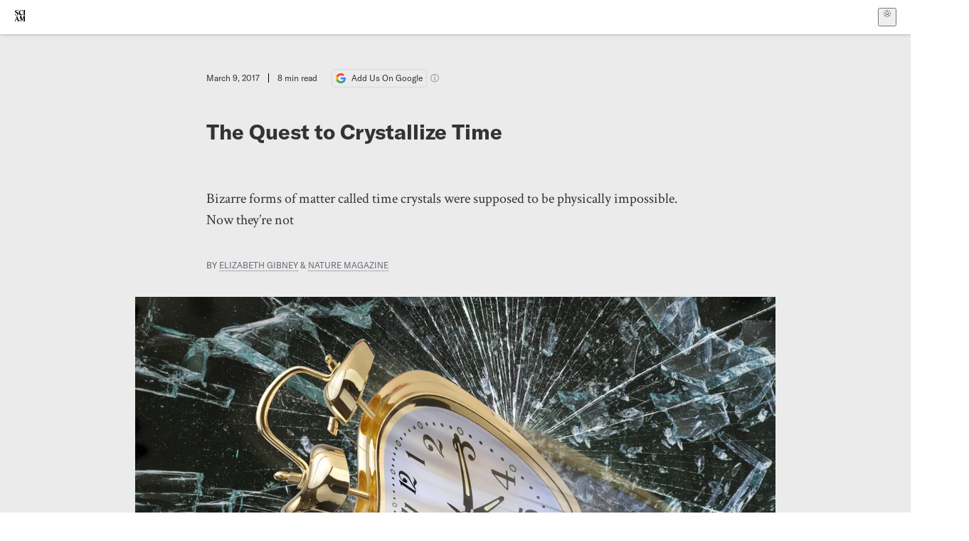

--- FILE ---
content_type: text/html; charset=utf-8
request_url: https://www.scientificamerican.com/article/the-quest-to-crystallize-time/
body_size: 19914
content:
<!doctype html>
<html lang="en">
  <head>
    <meta charset="utf-8" />
    <title>The Quest to Crystallize Time | Scientific American</title>
    <link rel="canonical" href="https://www.scientificamerican.com/article/the-quest-to-crystallize-time/">
    <meta name="theme-color" content="#fff"/>
    <meta name="robots" content="max-image-preview:large"/>
    <link rel="image_src" src="https://static.scientificamerican.com/sciam/cache/file/4C11D840-A808-4E4E-9D9E32EADE9ECC63_source.jpg?w=1200">
    <meta property="og:url" content="https://www.scientificamerican.com/article/the-quest-to-crystallize-time/"/>
    <meta property="og:image" content="https://static.scientificamerican.com/sciam/cache/file/4C11D840-A808-4E4E-9D9E32EADE9ECC63_source.jpg?w=1200"/>
    <meta name="twitter:image" content="https://static.scientificamerican.com/sciam/cache/file/4C11D840-A808-4E4E-9D9E32EADE9ECC63_source.jpg?w=1200"/>
    <meta name="author" content="Elizabeth Gibney, Nature magazine"/>
    <meta name="description" content="Bizarre forms of matter called time crystals were supposed to be physically impossible. Now they’re not"/>
    <meta property="og:title" content="The Quest to Crystallize Time"/>
    <meta property="og:description" content="Bizarre forms of matter called time crystals were supposed to be physically impossible. Now they’re not"/>
    <meta property="og:site_name" content="Scientific American"/>
    <meta property="og:type" content="article"/>
    <meta name="twitter:title" content="The Quest to Crystallize Time"/>
    <meta name="twitter:description" content="Bizarre forms of matter called time crystals were supposed to be physically impossible. Now they’re not"/>
    <meta property="og:locale" content="en_US"/>
    <meta name="twitter:site" content="@sciam"/>
    <meta name="twitter:domain" content="scientificamerican.com"/>
    <meta name="twitter:card" content="summary_large_image"/>
    <script type="application/ld+json">{"@context":"https://schema.org","@type":"NewsArticle","mainEntityOfPage":{"@type":"WebPage","@id":"https://www.scientificamerican.com/article/the-quest-to-crystallize-time/","breadcrumb":{"@type":"BreadcrumbList","itemListElement":[{"@type":"ListItem","position":1,"name":"The Sciences","item":"https://www.scientificamerican.com/the-sciences/"},{"@type":"ListItem","position":2,"name":"The Quest to Crystallize Time","item":"https://www.scientificamerican.com/article/the-quest-to-crystallize-time/"}]}},"headline":"The Quest to Crystallize Time","alternativeHeadline":"The Quest to Crystallize Time","description":"Bizarre forms of matter called time crystals were supposed to be physically impossible. Now they\u2019re not","url":"https://www.scientificamerican.com/article/the-quest-to-crystallize-time/","thumbnailUrl":"https://static.scientificamerican.com/sciam/cache/file/4C11D840-A808-4E4E-9D9E32EADE9ECC63_source.jpg?w=1200","image":["https://static.scientificamerican.com/sciam/cache/file/4C11D840-A808-4E4E-9D9E32EADE9ECC63_source.jpg?w=1200","https://static.scientificamerican.com/sciam/cache/file/4C11D840-A808-4E4E-9D9E32EADE9ECC63_source.jpg?crop=16%3A9%2Csmart&w=1920","https://static.scientificamerican.com/sciam/cache/file/4C11D840-A808-4E4E-9D9E32EADE9ECC63_source.jpg?crop=4%3A3%2Csmart&w=1200","https://static.scientificamerican.com/sciam/cache/file/4C11D840-A808-4E4E-9D9E32EADE9ECC63_source.jpg?crop=1%3A1%2Csmart&w=1000"],"datePublished":"2017-03-09T09:15:00-05:00","dateModified":"2024-02-20T12:32:37.678000+00:00","author":[{"@type":"Person","name":"Elizabeth Gibney","url":"https://www.scientificamerican.com/author/elizabeth-gibney/"},{"name":{"mura_id":"A7F2375E-BB3B-4896-8F706A83EEA765D7","url":"/author/nature-magazine/","contentful_id":"7Ek1B681o6mb6QOBg14RKO","name":"Nature magazine","slug":"nature-magazine","biography":"<p>First published in 1869, <b><i>Nature</i></b> is the world's leading multidisciplinary science journal. Nature publishes the finest peer-reviewed research that drives ground-breaking discovery, and is read by thought-leaders and decision-makers around the world.</p>","short_biography":null,"picture_file":null,"category":"Partner","contacts":[]}}],"editor":null,"isAccessibleForFree":false,"publisher":{"@id":"https://www.scientificamerican.com/#publisher","name":"Scientific American"},"copyrightHolder":{"@id":"https://www.scientificamerican.com/#publisher","name":"Scientific American"}}</script>
    <script type="application/ld+json">{"@context":"https://schema.org","@type":"NewsMediaOrganization","@id":"https://www.scientificamerican.com/#publisher","name":"Scientific American","alternateName":"SciAm","legalName":"Scientific American, a Division of Springer Nature America, Inc.","description":"Scientific American is the essential guide to the most awe-inspiring advances in science and technology, explaining how they change our understanding of the world and shape our lives.","foundingDate":"1845-08-28","logo":{"@type":"ImageObject","url":"https://www.scientificamerican.com/static/sciam.svg"},"url":"https://www.scientificamerican.com/","masthead":"https://www.scientificamerican.com/masthead/","sameAs":["https://en.wikipedia.org/wiki/Scientific_American","https://www.wikidata.org/wiki/Q39379","https://www.jstor.org/publisher/sciamerican","https://x.com/sciam","https://www.youtube.com/user/SciAmerican","https://www.tiktok.com/@scientificamerican","https://www.threads.net/@scientific_american","https://www.facebook.com/ScientificAmerican/"],"address":{"@type":"PostalAddress","streetAddress":"1 New York Plaza","addressLocality":"New York","addressRegion":"NY","postalCode":"10004","addressCountry":"US"}}</script>
    <meta name="viewport" content="width=device-width, initial-scale=1.0" />
    <link rel="icon shortcut" href="/static/favicon.ico" />
    <link
      rel="alternate"
      type="application/rss+xml"
      title="RSS"
      href="https://www.scientificamerican.com/platform/syndication/rss/"
    />
    <script data-layer="critical">;performance.mark('app-load-start');((d,ael,dcl,unl,cxl,log,onunl)=>{log('[readyState]',d.readyState);d[ael]('readystatechange',()=>log('[readyState]',d.readyState));d[ael](dcl,()=>log(dcl));d[ael](unl,onunl);window.onload=()=>{d.removeEventListener(unl,onunl);log('windowloaded')};})(document,'addEventListener','DOMContentLoaded','beforeunload','cancelled',(...msg)=>console.log('[dev]',...msg),()=>{window[cxl]=true;log(cxl)});((l,pii) => {if (pii.some(p => l.search.includes(p+"="))) {window.initSearch = l.search;const anon = new URLSearchParams(l.search);pii.forEach(p => anon.delete(p));history.replaceState({}, "", l.pathname + "?" + anon);}
})(location, ["email", "magic_link", "token", "code", "state"]);</script>
    <script type="module" crossorigin src="/static/bundle.B-UjsQ3-.js"></script>
    <link rel="modulepreload" crossorigin href="/static/chunks/preload-helper-MnokBkrb.js">
    <link rel="modulepreload" crossorigin href="/static/chunks/vendor-react-B-Vyd1x7.js">
    <link rel="modulepreload" crossorigin href="/static/chunks/sciam-F0lYLd9n.js">
    <link rel="modulepreload" crossorigin href="/static/chunks/use-auth-Bv0QkuY6.js">
    <link rel="modulepreload" crossorigin href="/static/chunks/datalayer-BUxHYK4X.js">
    <link rel="modulepreload" crossorigin href="/static/chunks/use-user-DgtGmJBQ.js">
    <link rel="modulepreload" crossorigin href="/static/chunks/storage-1WketebU.js">
    <link rel="modulepreload" crossorigin href="/static/chunks/use-chargebee-eF4Mw7Oc.js">
    <link rel="modulepreload" crossorigin href="/static/chunks/use-plan-B3HE6M6J.js">
    <link rel="modulepreload" crossorigin href="/static/chunks/use-cart-Cve9sFxT.js">
    <link rel="modulepreload" crossorigin href="/static/chunks/tally-BPkw6UlL.js">
    <link rel="modulepreload" crossorigin href="/static/chunks/use-consent-frcpGqwf.js">
    <link rel="modulepreload" crossorigin href="/static/chunks/use-count-DCxKDE24.js">
    <link rel="modulepreload" crossorigin href="/static/chunks/provider-1zT_Y5lD.js">
    <link rel="modulepreload" crossorigin href="/static/chunks/useOverlay-D-ocqjaO.js">
    <link rel="modulepreload" crossorigin href="/static/chunks/gtm-jFHQ3j6T.js">
    <link rel="stylesheet" crossorigin href="/static/assets/bundle-CqsJjkVt.css">
    
    <link rel="stylesheet" href="/static/assets/ColumnSignup-BgAU8OG1.css">
    <link rel="stylesheet" href="/static/assets/ArticleList-CbosH0t6.css">
    <link rel="stylesheet" href="/static/assets/Header-CRsy5hbB.css">
    <link rel="stylesheet" href="/static/assets/Kicker-BuYKkL60.css">
    <link rel="stylesheet" href="/static/assets/ArticleDisplay-CkAgyHRP.css">
    <link rel="stylesheet" href="/static/assets/SubmitPostModule-B9Sd6hTZ.css">
    <link rel="stylesheet" href="/static/assets/TalkIcon-CYQQg01-.css">
    <link rel="stylesheet" href="/static/assets/Body-Dua_D-CD.css">
    <link rel="stylesheet" href="/static/assets/images--Rm_Dt2j.css">
    <link rel="stylesheet" href="/static/assets/Input-C57946EV.css">
    <link rel="stylesheet" href="/static/assets/DynamicLabelInput-DwXtCBSS.css">
    <link rel="stylesheet" href="/static/assets/index-5Au9tkUb.css">
    <link rel="stylesheet" href="/static/assets/Article-DIE7IuKC.css">
    <link rel="stylesheet" href="/static/assets/C52LWZEX.css">
    <link rel="stylesheet" href="/static/assets/Article-BJfUwIuQ.css">
    <link rel="stylesheet" href="/static/assets/Header-CrA2yIJ8.css">
    <link rel="stylesheet" href="/static/assets/DefaultLayout-DEYi769u.css">
    <link rel="stylesheet" href="/static/assets/article-vaVZbeOi.css">
    <link rel="modulepreload" href="/static/article.BtYLzZSY.js" crossorigin fetchpriority="auto">
    <link rel="preload" href="https://www.googletagmanager.com/gtm.js?id=GTM-5FLM662" as="script" fetchpriority="auto">
    <link rel="preload" href="https://www.scientificamerican.com/sciads/sciads.js" as="script" fetchpriority="auto">
  </head>
  <body>
    <div id="app"><header class="headerContainer-0tiux" role="banner"><a href="#main" id="skipToMain" class="skiptocontent sr-only-focusable sr-only">Skip to main content</a><div class="header-cCAfM flex-8QhDt"><div class="left-uYWbO flex-8QhDt"><a href="/" aria-label="Scientific American" class="logoLink-4-cIk"><span class="sr-only">Scientific American</span><svg width="1em" height="1em" viewBox="0 0 120.79 128.39" fill="currentColor" role="img" aria-label="Scientific American"><path d="M7.98 58.19c2.3 0 5.24 3.18 14.53 3.18 13.66 0 21.75-8.57 21.75-17.86 0-7.86-3.73-12.94-11.43-17.23l-9.37-5.24c-4.05-2.3-7.46-5.32-7.46-9.92 0-4.92 3.73-7.7 9.69-7.7s11.35 4.21 13.02 13.26h1.98V.95h-1.83c-.16 1.43-.87 2.06-1.75 2.06-2.06 0-4.53-2.94-12.62-2.94C13.85.08 5.12 6.51 5.12 16.35c0 7.3 3.26 11.83 9.77 15.56l9.61 5.48c5.48 3.18 7.7 6.19 7.7 10.72 0 5.64-3.18 9.77-10.64 9.77-9.29 0-13.58-5.08-15.32-16.2H4.1V60.5h1.98c.16-1.67.95-2.3 1.91-2.3Zm65.97 3.26c11.11-.03 19.13-8.81 20.4-20.72l-2.22-.64c-2.54 8.26-7.22 12.46-13.97 12.46-12.23 0-16.04-14.93-16.04-27.87 0-15.56 6.11-21.28 14.13-21.28 5.72 0 11.83 5.72 14.45 16.59h2.06V.95h-1.91c-.16 1.27-.87 2.06-2.14 2.06-1.91 0-5.72-3.02-11.83-3.02-14.85 0-28.66 12.07-28.66 32.39 0 17.39 10.96 29.1 25.72 29.06Zm14.53 42.72L76.49 68.84H56.24v1.75c3.33.16 4.76.95 4.76 5.95v42c0 6.03-1.67 8.1-5.32 8.1-2.54 0-4.53-1.91-6.51-6.91L29.11 68.12h-2.7L6.35 119.89c-2.17 5.72-4.3 6.75-6.35 6.75v1.75h18.02v-1.75c-5.8-.24-8.65-2.7-5.8-10.48l2.05-5.4h17.88l3.45 8.97c2.3 5.72.64 6.91-3.73 6.91v1.75h39.62v-1.75c-4.13 0-6.27-1.19-6.27-8.02l.48-42.08 17.07 51.29h2.14l17.63-51.05v43.9c0 5.48-1.75 5.95-5.08 5.95v1.75h23.34v-1.75c-3.33 0-4.76-.48-4.76-5.95V76.54c0-5.56 1.43-5.95 4.76-5.95v-1.75h-19.85l-12.46 35.33Zm-72.88 3.1 7.56-19.85 7.63 19.85H15.6ZM120.79 2.7V.95h-23.1V2.7c3.33 0 4.84.32 4.84 5.95v44.14c0 5.48-1.51 5.95-4.84 5.95v1.75h23.1v-1.75c-3.33 0-4.76-.48-4.76-5.95V8.65c0-5.64 1.43-5.95 4.76-5.95Z"></path></svg></a></div><div class="center-ZN-Wa flex-8QhDt"></div><div class="right-W53pL flex-8QhDt"><button type="button" id="radix-:Rnl:" aria-haspopup="menu" aria-expanded="false" data-state="closed" class="trigger-kKYcM" aria-label="User Menu"><div class="dropdownIconContainer--yKdJ"><svg width="1em" height="1em" viewBox="0 0 472 472" fill="currentColor" role="img" aria-label="User" class="dropdownIcon-lOe-h profileIconImg-p2hpy"><path d="M403 69a235 235 0 0 0-334 0 235 235 0 0 0 0 334 235 235 0 0 0 334 0 235 235 0 0 0 0-334ZM118 412a122 122 0 0 1 237 0 211 211 0 0 1-237 0Zm41-197a77 77 0 1 1 155 0 77 77 0 0 1-155 0Zm216 181c-14-43-48-77-91-92a101 101 0 1 0-96 0c-43 15-77 49-91 92a212 212 0 1 1 278 0Z"></path></svg><div class="dropdownIcon-lOe-h initials-76MAg"><span style="position:relative"></span></div></div></button></div></div></header><main class="main-kSL-E"><article class="article-2blix"><div class="article__header-mGlmH"><div class="article_date_and_read_time-hPdNV"><p class="article_pub_date-zPFpJ">March 9, 2017</p><p class="article_read_time-ZYXEi">8<!-- --> min read</p><a href="https://www.google.com/preferences/source?q=scientificamerican.com" target="_blank" class="google_cta-CuF5m"><img src="[data-uri]" alt="Google Logo"/> <span class="google_cta_text-ykyUj"><span class="google_cta_text_desktop-wtvUj">Add Us On Google</span><span class="google_cta_text_mobile-jmni9">Add SciAm</span></span></a><span class="google_cta_icon-pdHW3"></span></div><h1 data-testid="article-title" class="article_hed-lWOBk"><p>The Quest to Crystallize Time</p></h1><div class="article_dek-vct0y"><p>Bizarre forms of matter called time crystals were supposed to be physically impossible. Now they&rsquo;re not</p></div><p class="article_authors-ZdsD4">By <a class="article_authors__link--hwBj" href="/author/elizabeth-gibney/">Elizabeth Gibney</a> <!-- -->&amp; <a class="article_authors__link--hwBj" href="/author/nature-magazine/">Nature magazine</a> </p><figure class="lead_image-Hfr4j" data-disable-apple-news="true"><img src="https://static.scientificamerican.com/sciam/cache/file/4C11D840-A808-4E4E-9D9E32EADE9ECC63_source.jpg?w=600" alt="" srcSet="https://static.scientificamerican.com/sciam/cache/file/4C11D840-A808-4E4E-9D9E32EADE9ECC63_source.jpg?w=600 600w, https://static.scientificamerican.com/sciam/cache/file/4C11D840-A808-4E4E-9D9E32EADE9ECC63_source.jpg?w=900 900w, https://static.scientificamerican.com/sciam/cache/file/4C11D840-A808-4E4E-9D9E32EADE9ECC63_source.jpg?w=1000 1000w, https://static.scientificamerican.com/sciam/cache/file/4C11D840-A808-4E4E-9D9E32EADE9ECC63_source.jpg?w=1200 1200w, https://static.scientificamerican.com/sciam/cache/file/4C11D840-A808-4E4E-9D9E32EADE9ECC63_source.jpg?w=1350 1350w" sizes="(min-width: 900px) 900px, (min-resolution: 2dppx) 75vw, (min-resolution: 2.1dppx) 50vw, 100vw" class="lead_image__img-xKODG" style="--w:6415;--h:4277" fetchpriority="high"/><figcaption class="lead_image__figcaption-jJomN"> <div class="lead_image__credit-vAQx6"><p><a href="http://www.gettyimages.com/license/481964066">Getty Images</a></p></div></figcaption></figure><div class="article_eyebrows-GlOrN"><div><div class="eyebrows_container-X6CAt"></div></div></div></div><div class="body-n0vxv prose-mhScE prose-MpLPk article__body-JuzOb"><p class="" data-block="sciam/paragraph">Christopher Monroe spends his life poking at atoms with light. He arranges them into rings and chains and then massages them with lasers to explore their properties and make basic quantum computers. Last year, he decided to try something seemingly impossible: to create a time crystal.</p><p class="" data-block="sciam/paragraph">The name sounds like a prop from&nbsp;<i>Doctor Who</i>, but it has roots in actual physics. Time crystals are hypothetical structures that<a href="https://www.nature.com/nature/journal/v493/n7431/full/493166a.html"> pulse without requiring any energy</a>&mdash;like a ticking clock that never needs winding. The pattern repeats in time in much the same way that the atoms of a crystal repeat in space. The idea was so challenging that when Nobel prizewinning physicist Frank Wilczek&nbsp;<a href="https://www.nature.com/news/can-matter-cycle-through-shapes-eternally-1.13657">proposed the provocative concept</a>&nbsp;in 2012, other researchers quickly proved there was no way to create time crystals.</p><p class="" data-block="sciam/paragraph">But there was a loophole&mdash;and researchers in a separate branch of physics found a way to exploit the gap. Monroe, a physicist at the University of Maryland in College Park, and his team used chains of atoms they had constructed for other purposes to make a version of a time crystal. &ldquo;I would say it sort of fell in our laps,&rdquo; says Monroe.</p><hr/><h2>On supporting science journalism</h2><p>If you&#x27;re enjoying this article, consider supporting our award-winning journalism by<!-- --> <a href="/getsciam/">subscribing</a>. By purchasing a subscription you are helping to ensure the future of impactful stories about the discoveries and ideas shaping our world today.</p><hr/><p class="" data-block="sciam/paragraph">And a group led by researchers at Harvard University in Cambridge, Massachusetts, independently fashioned time crystals out of 'dirty' diamonds. Both versions, which are published this week in&nbsp;<i>Nature</i>, are&nbsp;<a href="https://www.nature.com/nature/journal/v543/n7644/full/543185a.html">considered time crystals</a>, but not how Wilczek originally imagined. &ldquo;It's less weird than the first idea, but it's still fricking weird,&rdquo; says Norman Yao, a physicist at the University of California, Berkeley, and an author on both papers.</p><p class="" data-block="sciam/paragraph">They are also the first examples of a remarkable type of matter&mdash;a collection of quantum particles that constantly changes, and never reaches a steady state. These systems draw stability from random interactions that would normally disrupt other kinds of matter. &ldquo;This is a new kind of order, one that was previously thought impossible. That's extremely exciting,&rdquo; says Vedika Khemani, part of the Harvard team and previously part of the group that originally theorized the existence of the new kind of state. Experimental physicists are already plotting how to exploit the traits of these strange systems in quantum computers and super-sensitive magnetic sensors.</p><h2 id="break-time" class="" data-block="sciam/heading">Break time</h2><p class="" data-block="sciam/paragraph">Wilczek dreamt up time crystals as a way to break the rules. The laws of physics are symmetrical in that they apply equally to all points in space and time. Yet many systems violate that symmetry. In a magnet, atomic spins line up rather than pointing in all directions. In a mineral crystal, atoms occupy set positions in space, and the crystal does not look the same if it is shifted slightly. When a transformation causes properties to change, physicists call that symmetry-breaking, and it is everywhere in nature&mdash;at the root of magnetism, superconductivity and even the Higgs mechanism that gives all particles mass.</p><p class="" data-block="sciam/paragraph">In 2012, Wilczek, now at Stockholm University, wondered why symmetry never broke spontaneously in time and whether it would be possible to create something in which it did. He called it a time crystal. Experimentalists imagined a quantum version of this entity as perhaps a ring of atoms that would rotate endlessly, cycling and returning to its initial configuration. Its properties would be endlessly synchronized in time, just as&nbsp;<a href="https://www.nature.com/nature/journal/v493/n7431/full/493166a.html">atom positions are correlated in a crystal</a>. The system would be in its lowest energy state, but its movement would require no external force. It would, in essence, be a perpetual-motion machine, although not one that produces usable energy.</p><p class="" data-block="sciam/paragraph">&ldquo;From a first glance at the idea, one would say this has to be wrong,&rdquo; says Yao. Almost by definition, a system in its lowest energy state does not vary in time. If it did, that would mean it had excess energy to lose, says Yao, and the rotation would soon halt. &ldquo;But Frank convinced the community that the problem was more subtle than maybe it seemed to be,&rdquo; he says. Perpetual motion was not without precedent in the quantum world: in theory, superconductors conduct electricity forever (although the flow is uniform, so they show no variation in time).</p><p class="" data-block="sciam/paragraph">These conflicting issues swam around the head of Haruki Watanabe as he stepped out of the first oral exam for his PhD at Berkeley. He had been presenting work on symmetry breaking in space, and his supervisor asked him about the wider implications of Wilczek's time crystal. &ldquo;I couldn't answer the question in that exam, but it interested me,&rdquo; says Watanabe, who doubted such an entity was even feasible. &ldquo;I wondered, 'how can I convince people that it's not possible?'&rdquo;</p><p class="" data-block="sciam/paragraph">Together with physicist Masaki Oshikawa at the University of Tokyo, Watanabe began trying to prove his intuitive answer in a mathematically rigorous way. By phrasing the problem in terms of correlations in space and time between distant parts of the system, the pair derived a theorem in 2015 showing that time crystals were impossible to create for any system in its lowest-energy state. The researchers also verified that time crystals were impossible for any system in equilibrium&mdash;one that has reached a steady state of any energy.</p><p class="" data-block="sciam/paragraph">To the physics community, the case was clear cut. &ldquo;That seemed to be a no-go,&rdquo; says Monroe. But the proof left a loophole. It did not rule out time crystals in systems that have not yet settled into a steady state and are out of equilibrium. Around the world, theorists began thinking about ways to create alternative versions of time crystals.</p><h2 id="particle-soup" class="" data-block="sciam/heading">Particle soup</h2><p class="" data-block="sciam/paragraph">When the breakthrough came, it arrived from an unlikely corner of physics, where researchers weren't thinking about time crystals at all.</p><p class="" data-block="sciam/paragraph">Shivaji Sondhi, a theoretical physicist at Princeton University, New Jersey, and his colleagues were looking at what happened when certain isolated quantum systems, made of soups of interacting particles, are repeatedly given a kick. Textbook physics says that the systems should heat up and descend into chaos. But in 2015, Sondhi's team predicted that under certain conditions, they would instead club together to form a phase of matter that doesn't exist in equilibrium&mdash;a system of particles that would show subtle correlations never seen before&mdash;and that would repeat a pattern in time.</p><p class="" data-block="sciam/paragraph">That proposal caught the attention of Chetan Nayak, one of Wilczek's former students, now at the University of California, Santa Barbara, and at Microsoft's nearby Station Q. Nayak and his colleagues soon realized that this strange form of out-of-equilibrium matter would also be a type of time crystal. But not Wilczek's kind: it would not be in its lowest energy state, and it would require a regular kick to pulse. But it would gain a steady rhythm that doesn't match that of the instigating kick, and that means it would break time symmetry.</p><p class="" data-block="sciam/paragraph">&ldquo;It's like playing with a jump rope, and somehow our arm goes around twice but the rope only goes around once,&rdquo; says Yao. This is a weaker kind of symmetry breaking than Wilczek imagined: in his, the rope would oscillate all by itself.</p><p class="" data-block="sciam/paragraph">When Monroe heard about this proposed system, he initially didn't understand it. &ldquo;The more I read about it, the more intrigued I became,&rdquo; he says.</p><p class="" data-block="sciam/paragraph">Last year, he set about trying to form his atoms into a time crystal. The recipe was incredibly complex, but just three ingredients were essential: a force repeatedly disturbing the particles, a way to make the atoms interact with each other and an element of random disorder. The combination of these, Monroe says, ensures that particles are limited in how much energy they can absorb, allowing them to maintain a steady, ordered state.</p><p class="" data-block="sciam/paragraph">In his experiment, this meant repeatedly firing alternating lasers at a chain of ten ytterbium ions: the first laser flips their spins and the second makes the spins interact with each other in random ways. That combination caused the atomic spins to oscillate, but at twice the period they were being flipped. More than that, the researchers found that even if they started to flip the system in an imperfect way, such as by slightly changing the frequency of the kicks, the oscillation remained the same. &ldquo;The system still locked at a very stable frequency,&rdquo; says Monroe. Spatial crystals are similarly resistant to any attempt to nudge their atoms from their set spacing, he says. &ldquo;This time crystal has the same thing.&rdquo;</p><p class="" data-block="sciam/paragraph">At Harvard, physicist Mikhail Lukin tried to do something similar, but in a very different system&mdash;a 3D chunk of diamond. The mineral was riddled with around 1 million defects, each harbouring a spin. And the diamond's impurities provided a natural disorder. When Lukin and his team used microwave pulses to flip the spins, they saw the system respond at a fraction of the frequency with which it was being disturbed.</p><p class="" data-block="sciam/paragraph">Physicists agree that the two systems spontaneously break a kind of time symmetry and therefore mathematically fulfil the time-crystal criteria. But there is some debate about whether to call them time crystals. &ldquo;This is an intriguing development, but to some extent it's an abuse of the term,&rdquo; says Oshikawa.</p><p class="" data-block="sciam/paragraph">Yao says that the new systems are time crystals, but that the definition needs to be narrowed to avoid including phenomena that are already well understood and not nearly so interesting for quantum physicists.</p><p class="" data-block="sciam/paragraph">But Monroe and Lukin's creations are exciting for different reasons, too, says Yao. They seem to be the first, and perhaps simplest, examples of a host of new phases that exist in relatively unexplored out-of-equilibrium states, he says. They could also have several practical applications. One could be quantum simulation systems that work at high temperatures. Physicists often use entangled quantum particles at nanokelvin temperatures, close to absolute zero, to simulate complex behaviours of materials that cannot not be modelled on a classical computer. Time crystals represent a stable quantum system that exists way above these temperatures&mdash;in the case of Lukin's diamond, at room temperature&mdash;potentially opening the door to quantum simulations without cryogenics.</p><p class="" data-block="sciam/paragraph">Time crystals could also find use in super-precise sensors, says Lukin. His lab already&nbsp;<a href="https://www.nature.com/news/quantum-physics-flawed-to-perfection-1.14565">uses diamond defects</a>&nbsp;to detect tiny changes in temperature and magnetic fields. But the approach has limits,because if too many defects are packed in a small space, their interactions destroy their fragile quantum states. In a time crystal, however, the interactions serve to stabilize, rather than disrupt, so Lukin could harness millions of defects together to produce a strong signal&mdash;one that is able to efficiently probe living cells and atom-thick materials.</p><p class="" data-block="sciam/paragraph">The same principle of stability from interactions could apply more widely in quantum computing, says Yao. Quantum computers show huge promise, but have long struggled with the opposing challenges of protecting the fragile quantum bits that perform calculations, yet keeping them accessible for encoding and reading out information. &ldquo;You can ask yourself in the future whether one could find phases where interactions stabilize these quantum bits,&rdquo; says Yao.</p><p class="" data-block="sciam/paragraph">The story of time crystals is a beautiful example of how progress often happens when different strands of thought come together, says Roderich Moessner, director of the Max Planck Institute for the Physics of Complex Systems in Dresden, Germany. And it may be, he says, that this particular recipe proves to be just one of many ways to cook up a time crystal.</p><p class="" data-block="sciam/paragraph"><i>This article is reproduced with permission and was&nbsp;</i><a href="https://www.nature.com/news/the-quest-to-crystallize-time-1.21595"><i>first published</i></a><i>&nbsp;on March 8, 2017.</i></p></div><footer class="footer-UXCH4"><div class="divide-w1-w1"><div class="rights-tb72h"></div></div><div class="divide-w1-w1"></div><div class="divide-w1-w1"><div class="subdivide-eq67o"><div class="bio-0RV1k"><p><b><a class="bioLink-vdOHW" href="/author/elizabeth-gibney/">Elizabeth Gibney</a></b> is a senior physics reporter for <i>Nature</i> magazine.</p></div><a href="/author/elizabeth-gibney/">More by <span>Elizabeth Gibney</span></a></div><div class="subdivide-eq67o"><div class="bio-0RV1k"><p>First published in 1869, <b><a class="bioLink-vdOHW" href="/author/nature-magazine/"><i>Nature</i></a></b> is the world's leading multidisciplinary science journal. Nature publishes the finest peer-reviewed research that drives ground-breaking discovery, and is read by thought-leaders and decision-makers around the world.</p></div><a href="/author/nature-magazine/">More by <span>Nature magazine</span></a></div></div><div class="divide-w1-w1"></div></footer><section class="subscriptionPleaContainer-D09dM"><h2 class="subscriptionPleaHeading-DMY4w">It’s Time to Stand Up for Science</h2><p class="subscriptionPleaText--StZo">If you enjoyed this article, I’d like to ask for your support.<!-- --> <span class="subscriptionPleaItalicFont-i0VVV">Scientific American</span> has served as an advocate for science and industry for 180 years, and right now may be the most critical moment in that two-century history.</p><p class="subscriptionPleaText--StZo">I’ve been a <span class="subscriptionPleaItalicFont-i0VVV">Scientific American</span> <!-- -->subscriber since I was 12 years old, and it helped shape the way I look at the world.<!-- --> <span class="subscriptionPleaItalicFont-i0VVV">SciAm </span>always educates and delights me, and inspires a sense of awe for our vast, beautiful universe. I hope it does that for you, too.</p><p class="subscriptionPleaText--StZo">If you<!-- --> <a class="subscriptionPleaLink-FiqVM subscriptionPleaBoldFont-nQHHb" href="/getsciam/">subscribe to<!-- --> <span class="subscriptionPleaItalicFont-i0VVV">Scientific American</span></a>, you help ensure that our coverage is centered on meaningful research and discovery; that we have the resources to report on the decisions that threaten labs across the U.S.; and that we support both budding and working scientists at a time when the value of science itself too often goes unrecognized.</p><p class="subscriptionPleaText--StZo">In return, you get essential news,<!-- --> <a class="subscriptionPleaLink-FiqVM subscriptionPleaBoldFont-nQHHb" href="/podcasts/">captivating podcasts</a>, brilliant infographics,<!-- --> <a class="subscriptionPleaLink-FiqVM subscriptionPleaBoldFont-nQHHb" href="/newsletters/">can&#x27;t-miss newsletters</a>, must-watch videos,<!-- --> <a class="subscriptionPleaLink-FiqVM subscriptionPleaBoldFont-nQHHb" href="/games/">challenging games</a>, and the science world&#x27;s best writing and reporting. You can even<!-- --> <a class="subscriptionPleaLink-FiqVM subscriptionPleaBoldFont-nQHHb" href="/getsciam/gift/">gift someone a subscription</a>.</p><p class="subscriptionPleaText--StZo">There has never been a more important time for us to stand up and show why science matters. I hope you’ll support us in that mission.</p><div class="subscriptionPleaFooter-yeZXF"><img class="subscriptionPleaEditorImg-d-tfq" src="/static/assets/davidEwalt-DfgtbvSa.png" alt=""/><div class="subscriptionPleaEditorSignature-3B8KR"><p>Thank you,</p><p><span class="subscriptionPleaBoldFont-nQHHb">David M. Ewalt,<!-- --> </span><span>Editor in Chief, </span><span class="subscriptionPleaItalicFont-i0VVV">Scientific American</span></p></div><a href="/getsciam/?utm_source=site&amp;utm_medium=display&amp;utm_term=eic_stand_up_for_science" class="subscribePleaBtn-75XXf baseBtn-ZNLef darkGrayBtn-p1Ce6">Subscribe</a></div></section><div class="breakoutContainer-UppO6"><gpt-ad class="ad-Xtmn1" unitpath="injector" style="--margin:0.25rem 0 1.25rem" id-format="gpt-unit-{}" sizes-from-0="320x450,300x250,300x50,320x50,fluid" sizes-from-745="320x450,728x90,300x250,fluid" sizes-from-1000="970x350,970x250,970x90,728x90,300x250,fluid" targeting-pos="article-footer"></gpt-ad></div></article></main><div role="complementary" class="footerSubscribe-QtEdJ"><div class="footerFlexContainer-VhvVp footerContainer-d7pL1"><div class="footerLinks-NdlYP"><p class="footerText-Qzk9H">Subscribe to <i>Scientific American</i> to learn and share the most exciting discoveries, innovations and ideas shaping our world today.</p><a class="footerLink-TJEe5" href="/getsciam/">Subscription Plans</a><a class="footerLink-TJEe5" href="/getsciam/gift/">Give a Gift Subscription</a></div></div></div><footer class="footer-0q8By"><div class="grid-ooCFg footerContainer-d7pL1"><div><ul><li class="footerSmallLink-iIemO"><b>Explore SciAm</b></li><li><a class="footerSmallLink-iIemO" href="/latest-issue/">Latest Issue</a></li><li><a class="footerSmallLink-iIemO" href="/">News</a></li><li><a class="footerSmallLink-iIemO" href="/opinion/">Opinion</a></li><li><a class="footerSmallLink-iIemO" href="/newsletters/">Newsletters</a></li><li><a class="footerSmallLink-iIemO" href="/podcasts/">Podcasts</a></li><li><a class="footerSmallLink-iIemO" href="/games/">Games</a></li><li><a class="footerSmallLink-iIemO" href="/travel/">Travel</a></li></ul></div><div><ul class="footer-links"><li class="footerSmallLink-iIemO footerLinkHeader-tJbSC"><b>Company</b></li><li><a class="footerSmallLink-iIemO" href="/page/about-scientific-american/">About</a></li><li><a class="footerSmallLink-iIemO" href="/pressroom/">Press Room</a></li><li><a class="footerSmallLink-iIemO" href="/page/frequently-asked-questions/subscriptions-products/">FAQs</a></li><li><a class="footerSmallLink-iIemO" href="/page/contact-us/customer-service/">Contact Us</a></li><li><a class="footerSmallLink-iIemO" href="/standards-and-ethics/">Standards &amp; Ethics</a></li><li><a class="footerSmallLink-iIemO" href="/page/international/">International Editions</a></li><li><a class="footerSmallLink-iIemO" href="/mediakit/">Advertise</a></li></ul></div><div><ul class="footer-links"><li class="footerSmallLink-iIemO footerLinkHeader-tJbSC"><b>More</b></li><li><a class="footerSmallLink-iIemO" href="/accessibility-statement/">Accessibility</a></li><li><a class="footerSmallLink-iIemO" href="/page/terms-of-use/">Terms of Use</a></li><li><a class="footerSmallLink-iIemO" href="/page/privacy-policy/">Privacy Policy</a></li><li><a class="footerSmallLink-iIemO" href="/page/us-state-privacy-rights/">US State Privacy Rights</a></li><li><a class="footerSmallLink-iIemO" href="#" data-cc-action="preferences">Use of cookies/Do not sell my data</a></li><li><a class="footerSmallLink-iIemO" href="/page/return-refund-policy/">Return &amp; Refund Policy</a></li></ul></div></div><div class="footerContainer-d7pL1"><div class="footerCopyright-PXhIs"><p>Scientific American is part of Springer Nature, which owns or has commercial relations with thousands of scientific publications (many of them can be found at www.springernature.com/us). Scientific American maintains a strict policy of editorial independence in reporting developments in science to our readers.</p><p>© 2025 SCIENTIFIC AMERICAN, A DIVISION OF SPRINGER NATURE AMERICA, INC.<br/>ALL RIGHTS RESERVED.</p></div><p class="footerSocialMedia-JNmzI"><span class="footerLogo-4M9Sa"><svg width="75px" height="75px" viewBox="0 0 120.79 128.39" fill="currentColor" role="img" aria-label="Scientific American"><path d="M7.98 58.19c2.3 0 5.24 3.18 14.53 3.18 13.66 0 21.75-8.57 21.75-17.86 0-7.86-3.73-12.94-11.43-17.23l-9.37-5.24c-4.05-2.3-7.46-5.32-7.46-9.92 0-4.92 3.73-7.7 9.69-7.7s11.35 4.21 13.02 13.26h1.98V.95h-1.83c-.16 1.43-.87 2.06-1.75 2.06-2.06 0-4.53-2.94-12.62-2.94C13.85.08 5.12 6.51 5.12 16.35c0 7.3 3.26 11.83 9.77 15.56l9.61 5.48c5.48 3.18 7.7 6.19 7.7 10.72 0 5.64-3.18 9.77-10.64 9.77-9.29 0-13.58-5.08-15.32-16.2H4.1V60.5h1.98c.16-1.67.95-2.3 1.91-2.3Zm65.97 3.26c11.11-.03 19.13-8.81 20.4-20.72l-2.22-.64c-2.54 8.26-7.22 12.46-13.97 12.46-12.23 0-16.04-14.93-16.04-27.87 0-15.56 6.11-21.28 14.13-21.28 5.72 0 11.83 5.72 14.45 16.59h2.06V.95h-1.91c-.16 1.27-.87 2.06-2.14 2.06-1.91 0-5.72-3.02-11.83-3.02-14.85 0-28.66 12.07-28.66 32.39 0 17.39 10.96 29.1 25.72 29.06Zm14.53 42.72L76.49 68.84H56.24v1.75c3.33.16 4.76.95 4.76 5.95v42c0 6.03-1.67 8.1-5.32 8.1-2.54 0-4.53-1.91-6.51-6.91L29.11 68.12h-2.7L6.35 119.89c-2.17 5.72-4.3 6.75-6.35 6.75v1.75h18.02v-1.75c-5.8-.24-8.65-2.7-5.8-10.48l2.05-5.4h17.88l3.45 8.97c2.3 5.72.64 6.91-3.73 6.91v1.75h39.62v-1.75c-4.13 0-6.27-1.19-6.27-8.02l.48-42.08 17.07 51.29h2.14l17.63-51.05v43.9c0 5.48-1.75 5.95-5.08 5.95v1.75h23.34v-1.75c-3.33 0-4.76-.48-4.76-5.95V76.54c0-5.56 1.43-5.95 4.76-5.95v-1.75h-19.85l-12.46 35.33Zm-72.88 3.1 7.56-19.85 7.63 19.85H15.6ZM120.79 2.7V.95h-23.1V2.7c3.33 0 4.84.32 4.84 5.95v44.14c0 5.48-1.51 5.95-4.84 5.95v1.75h23.1v-1.75c-3.33 0-4.76-.48-4.76-5.95V8.65c0-5.64 1.43-5.95 4.76-5.95Z"></path></svg></span><a href="https://www.facebook.com/ScientificAmerican" target="_blank" alt="Facebook link" title="Facebook"><svg class="footerSocialIcon-jED2v" xmlns="http://www.w3.org/2000/svg" viewBox="0 0 320 512"><path d="M279.14 288l14.22-92.66h-88.91v-60.13c0-25.35 12.42-50.06 52.24-50.06h40.42V6.26S260.43 0 225.36 0c-73.22 0-121.08 44.38-121.08 124.72v70.62H22.89V288h81.39v224h100.17V288z"></path></svg></a><a href="https://www.instagram.com/scientific_american/?hl=en" target="_blank" alt="Instagram link" title="Instagram"><svg class="footerSocialIcon-jED2v" xmlns="http://www.w3.org/2000/svg" viewBox="0 0 448 512"><path d="M224.1 141c-63.6 0-114.9 51.3-114.9 114.9s51.3 114.9 114.9 114.9S339 319.5 339 255.9 287.7 141 224.1 141zm0 189.6c-41.1 0-74.7-33.5-74.7-74.7s33.5-74.7 74.7-74.7 74.7 33.5 74.7 74.7-33.6 74.7-74.7 74.7zm146.4-194.3c0 14.9-12 26.8-26.8 26.8-14.9 0-26.8-12-26.8-26.8s12-26.8 26.8-26.8 26.8 12 26.8 26.8zm76.1 27.2c-1.7-35.9-9.9-67.7-36.2-93.9-26.2-26.2-58-34.4-93.9-36.2-37-2.1-147.9-2.1-184.9 0-35.8 1.7-67.6 9.9-93.9 36.1s-34.4 58-36.2 93.9c-2.1 37-2.1 147.9 0 184.9 1.7 35.9 9.9 67.7 36.2 93.9s58 34.4 93.9 36.2c37 2.1 147.9 2.1 184.9 0 35.9-1.7 67.7-9.9 93.9-36.2 26.2-26.2 34.4-58 36.2-93.9 2.1-37 2.1-147.8 0-184.8zM398.8 388c-7.8 19.6-22.9 34.7-42.6 42.6-29.5 11.7-99.5 9-132.1 9s-102.7 2.6-132.1-9c-19.6-7.8-34.7-22.9-42.6-42.6-11.7-29.5-9-99.5-9-132.1s-2.6-102.7 9-132.1c7.8-19.6 22.9-34.7 42.6-42.6 29.5-11.7 99.5-9 132.1-9s102.7-2.6 132.1 9c19.6 7.8 34.7 22.9 42.6 42.6 11.7 29.5 9 99.5 9 132.1s2.7 102.7-9 132.1z"></path></svg></a><a href="https://www.linkedin.com/company/scientific-american" target="_blank" alt="LinkedIn link" title="LinkedIn"><svg class="footerSocialIcon-jED2v" xmlns="http://www.w3.org/2000/svg" viewBox="0 0 24 24"><path d="M22.23 0H1.77C.8 0 0 .77 0 1.72v20.56C0 23.23.8 24 1.77 24h20.46c.98 0 1.77-.77 1.77-1.72V1.72C24 .77 23.2 0 22.23 0zM7.27 20.1H3.65V9.24h3.62V20.1zM5.47 7.76h-.03c-1.22 0-2-.83-2-1.87 0-1.06.8-1.87 2.05-1.87 1.24 0 2 .8 2.02 1.87 0 1.04-.78 1.87-2.05 1.87zM20.34 20.1h-3.63v-5.8c0-1.45-.52-2.45-1.83-2.45-1 0-1.6.67-1.87 1.32-.1.23-.11.55-.11.88v6.05H9.28s.05-9.82 0-10.84h3.63v1.54a3.6 3.6 0 0 1 3.26-1.8c2.39 0 4.18 1.56 4.18 4.89v6.21z"></path></svg></a><a href="https://www.tiktok.com/@scientificamerican" target="_blank" alt="TikTok link" title="TikTok"><svg class="footerSocialIcon-jED2v" xmlns="http://www.w3.org/2000/svg" viewBox="0 0 24 24"><path d="M22.5 9.84202C20.4357 9.84696 18.4221 9.20321 16.7435 8.00171V16.3813C16.7429 17.9333 16.2685 19.4482 15.3838 20.7233C14.499 21.9984 13.246 22.973 11.7923 23.5168C10.3387 24.0606 8.75362 24.1477 7.24914 23.7664C5.74466 23.3851 4.39245 22.5536 3.37333 21.383C2.3542 20.2125 1.71674 18.7587 1.54617 17.2161C1.3756 15.6735 1.68007 14.1156 2.41884 12.7507C3.15762 11.3858 4.2955 10.279 5.68034 9.57823C7.06517 8.87746 8.63095 8.61616 10.1683 8.82927V13.0439C9.4648 12.8227 8.70938 12.8293 8.0099 13.063C7.31041 13.2966 6.70265 13.7453 6.2734 14.345C5.84415 14.9446 5.61536 15.6646 5.6197 16.402C5.62404 17.1395 5.8613 17.8567 6.29759 18.4512C6.73387 19.0458 7.34688 19.4873 8.04906 19.7127C8.75125 19.9381 9.5067 19.9359 10.2075 19.7063C10.9084 19.4768 11.5188 19.0316 11.9515 18.4345C12.3843 17.8374 12.6173 17.1188 12.6173 16.3813V0H16.7435C16.7406 0.348435 16.7698 0.696395 16.8307 1.03948V1.03948C16.9741 1.80537 17.2722 2.53396 17.7068 3.18068C18.1415 3.8274 18.7035 4.37867 19.3585 4.80075C20.2903 5.41688 21.3829 5.74528 22.5 5.74505V9.84202Z"></path></svg></a><a href="https://www.youtube.com/user/SciAmerican" target="_blank" alt="YouTube link" title="YouTube"><svg class="footerSocialIcon-jED2v" xmlns="http://www.w3.org/2000/svg" viewBox="0 0 576 512"><path d="M549.655 124.083c-6.281-23.65-24.787-42.276-48.284-48.597C458.781 64 288 64 288 64S117.22 64 74.629 75.486c-23.497 6.322-42.003 24.947-48.284 48.597-11.412 42.867-11.412 132.305-11.412 132.305s0 89.438 11.412 132.305c6.281 23.65 24.787 41.5 48.284 47.821C117.22 448 288 448 288 448s170.78 0 213.371-11.486c23.497-6.321 42.003-24.171 48.284-47.821 11.412-42.867 11.412-132.305 11.412-132.305s0-89.438-11.412-132.305zm-317.51 213.508V175.185l142.739 81.205-142.739 81.201z"></path></svg></a><a href="https://www.reddit.com/r/ScientificAmerican/" target="_blank" alt="Reddit link" title="Reddit"><svg class="footerSocialIcon-jED2v" xmlns="http://www.w3.org/2000/svg" viewBox="0 0 24 24"><path d="M20,7c-0.724,0-1.43,0.2-2.048,0.573c-1.423-0.844-3.102-1.347-4.856-1.503c0.505-1.1,1.289-1.571,2.047-1.769	C15.479,5.287,16.401,6,17.5,6C18.881,6,20,4.881,20,3.5C20,2.119,18.881,1,17.5,1c-1.133,0-2.079,0.759-2.386,1.792	c-2.125,0.429-3.147,1.84-3.62,3.241C9.527,6.113,7.63,6.636,6.048,7.573C5.43,7.2,4.724,7,4,7c-2.206,0-4,1.794-4,4	c0,1.443,0.787,2.758,2.017,3.461C2.315,18.658,6.679,22,12,22s9.685-3.342,9.983-7.539C23.213,13.758,24,12.443,24,11	C24,8.794,22.206,7,20,7z M5.628,12.997C5.628,11.951,6.646,11,7.449,11c1.046,0,1.611,0.894,1.611,1.997	c0,1.868-0.768,1.997-1.716,1.997C6.094,14.994,5.628,14.355,5.628,12.997z M12,18.891c-2.018,0-3.654-1.711-3.654-2.514	c0-0.444,1.636-0.393,3.654-0.393s3.654-0.069,3.654,0.393C15.654,17.18,14.018,18.891,12,18.891z M16.656,14.994	c-0.948,0-1.716-0.129-1.716-1.997c0-1.103,0.565-1.997,1.611-1.997c0.803,0,1.821,0.951,1.821,1.997	C18.372,14.355,17.906,14.994,16.656,14.994z"></path></svg></a></p></div></footer></div>
    <script id="__ENV__">globalThis.import_meta_env=JSON.parse(`{"PUBLIC_AUTH0_APP":"prod","PUBLIC_CHARGEBEE_APP":"prod","SENTRY_RELEASE":"0530feee6414f1b10dea05641ea36f62690dd796","PUBLIC_SA_API_HOST":"https://www.scientificamerican.com","PUBLIC_CHECKOUTS":"next","PUBLIC_GIFTS":"1","PUBLIC_DISCUSSIONS":"1","PUBLIC_PAYWALLS":"1","SENTRY_ENVIRONMENT":"production","PUBLIC_SCIADS":"https://www.scientificamerican.com/sciads/sciads.js"}`)</script>
    <script id="__DATA__">window.__DATA__=JSON.parse(`{"initialData":{"article":{"id":1289867,"contentful_id":"6iYiHQywiFczJhJzzkX4hb","mura_id":"A0E0A82D-EF3D-4460-A52DFF3904A7A1C0","mura_contentid":"4459D0B9-CC0A-4344-B4EB804161D2EEC6","title":"The Quest to Crystallize Time","display_title":"<p>The Quest to Crystallize Time</p>","share_title":null,"display_category":"The Sciences","display_category_slug":"the-sciences","display_date":null,"slug":"the-quest-to-crystallize-time","summary":"<p>Bizarre forms of matter called time crystals were supposed to be physically impossible. Now they&rsquo;re not</p>","blurb":"<p>Christopher Monroe spends his life poking at atoms with light. He arranges them into rings and chains and then massages them with lasers to explore their properties and make basic quantum computers. Last year, he decided to try something seemingly impossible: to create a time crystal.</p>","why_box":"","content":[{"tag":"p","type":"paragraph","attributes":{},"content":"Christopher Monroe spends his life poking at atoms with light. He arranges them into rings and chains and then massages them with lasers to explore their properties and make basic quantum computers. Last year, he decided to try something seemingly impossible: to create a time crystal."},{"tag":"p","type":"paragraph","attributes":{},"content":"The name sounds like a prop from&nbsp;<i>Doctor Who</i>, but it has roots in actual physics. Time crystals are hypothetical structures that<a href=\\"https://www.nature.com/nature/journal/v493/n7431/full/493166a.html\\"> pulse without requiring any energy</a>&mdash;like a ticking clock that never needs winding. The pattern repeats in time in much the same way that the atoms of a crystal repeat in space. The idea was so challenging that when Nobel prizewinning physicist Frank Wilczek&nbsp;<a href=\\"https://www.nature.com/news/can-matter-cycle-through-shapes-eternally-1.13657\\">proposed the provocative concept</a>&nbsp;in 2012, other researchers quickly proved there was no way to create time crystals."},{"tag":"p","type":"paragraph","attributes":{},"content":"But there was a loophole&mdash;and researchers in a separate branch of physics found a way to exploit the gap. Monroe, a physicist at the University of Maryland in College Park, and his team used chains of atoms they had constructed for other purposes to make a version of a time crystal. &ldquo;I would say it sort of fell in our laps,&rdquo; says Monroe."},{"tag":"p","type":"paragraph","attributes":{},"content":"And a group led by researchers at Harvard University in Cambridge, Massachusetts, independently fashioned time crystals out of 'dirty' diamonds. Both versions, which are published this week in&nbsp;<i>Nature</i>, are&nbsp;<a href=\\"https://www.nature.com/nature/journal/v543/n7644/full/543185a.html\\">considered time crystals</a>, but not how Wilczek originally imagined. &ldquo;It's less weird than the first idea, but it's still fricking weird,&rdquo; says Norman Yao, a physicist at the University of California, Berkeley, and an author on both papers."},{"tag":"p","type":"paragraph","attributes":{},"content":"They are also the first examples of a remarkable type of matter&mdash;a collection of quantum particles that constantly changes, and never reaches a steady state. These systems draw stability from random interactions that would normally disrupt other kinds of matter. &ldquo;This is a new kind of order, one that was previously thought impossible. That's extremely exciting,&rdquo; says Vedika Khemani, part of the Harvard team and previously part of the group that originally theorized the existence of the new kind of state. Experimental physicists are already plotting how to exploit the traits of these strange systems in quantum computers and super-sensitive magnetic sensors."},{"tag":"h2","type":"heading","attributes":{},"content":"Break time"},{"tag":"p","type":"paragraph","attributes":{},"content":"Wilczek dreamt up time crystals as a way to break the rules. The laws of physics are symmetrical in that they apply equally to all points in space and time. Yet many systems violate that symmetry. In a magnet, atomic spins line up rather than pointing in all directions. In a mineral crystal, atoms occupy set positions in space, and the crystal does not look the same if it is shifted slightly. When a transformation causes properties to change, physicists call that symmetry-breaking, and it is everywhere in nature&mdash;at the root of magnetism, superconductivity and even the Higgs mechanism that gives all particles mass."},{"tag":"p","type":"paragraph","attributes":{},"content":"In 2012, Wilczek, now at Stockholm University, wondered why symmetry never broke spontaneously in time and whether it would be possible to create something in which it did. He called it a time crystal. Experimentalists imagined a quantum version of this entity as perhaps a ring of atoms that would rotate endlessly, cycling and returning to its initial configuration. Its properties would be endlessly synchronized in time, just as&nbsp;<a href=\\"https://www.nature.com/nature/journal/v493/n7431/full/493166a.html\\">atom positions are correlated in a crystal</a>. The system would be in its lowest energy state, but its movement would require no external force. It would, in essence, be a perpetual-motion machine, although not one that produces usable energy."},{"tag":"p","type":"paragraph","attributes":{},"content":"&ldquo;From a first glance at the idea, one would say this has to be wrong,&rdquo; says Yao. Almost by definition, a system in its lowest energy state does not vary in time. If it did, that would mean it had excess energy to lose, says Yao, and the rotation would soon halt. &ldquo;But Frank convinced the community that the problem was more subtle than maybe it seemed to be,&rdquo; he says. Perpetual motion was not without precedent in the quantum world: in theory, superconductors conduct electricity forever (although the flow is uniform, so they show no variation in time)."},{"tag":"p","type":"paragraph","attributes":{},"content":"These conflicting issues swam around the head of Haruki Watanabe as he stepped out of the first oral exam for his PhD at Berkeley. He had been presenting work on symmetry breaking in space, and his supervisor asked him about the wider implications of Wilczek's time crystal. &ldquo;I couldn't answer the question in that exam, but it interested me,&rdquo; says Watanabe, who doubted such an entity was even feasible. &ldquo;I wondered, 'how can I convince people that it's not possible?'&rdquo;"},{"tag":"p","type":"paragraph","attributes":{},"content":"Together with physicist Masaki Oshikawa at the University of Tokyo, Watanabe began trying to prove his intuitive answer in a mathematically rigorous way. By phrasing the problem in terms of correlations in space and time between distant parts of the system, the pair derived a theorem in 2015 showing that time crystals were impossible to create for any system in its lowest-energy state. The researchers also verified that time crystals were impossible for any system in equilibrium&mdash;one that has reached a steady state of any energy."},{"tag":"p","type":"paragraph","attributes":{},"content":"To the physics community, the case was clear cut. &ldquo;That seemed to be a no-go,&rdquo; says Monroe. But the proof left a loophole. It did not rule out time crystals in systems that have not yet settled into a steady state and are out of equilibrium. Around the world, theorists began thinking about ways to create alternative versions of time crystals."},{"tag":"h2","type":"heading","attributes":{},"content":"Particle soup"},{"tag":"p","type":"paragraph","attributes":{},"content":"When the breakthrough came, it arrived from an unlikely corner of physics, where researchers weren't thinking about time crystals at all."},{"tag":"p","type":"paragraph","attributes":{},"content":"Shivaji Sondhi, a theoretical physicist at Princeton University, New Jersey, and his colleagues were looking at what happened when certain isolated quantum systems, made of soups of interacting particles, are repeatedly given a kick. Textbook physics says that the systems should heat up and descend into chaos. But in 2015, Sondhi's team predicted that under certain conditions, they would instead club together to form a phase of matter that doesn't exist in equilibrium&mdash;a system of particles that would show subtle correlations never seen before&mdash;and that would repeat a pattern in time."},{"tag":"p","type":"paragraph","attributes":{},"content":"That proposal caught the attention of Chetan Nayak, one of Wilczek's former students, now at the University of California, Santa Barbara, and at Microsoft's nearby Station Q. Nayak and his colleagues soon realized that this strange form of out-of-equilibrium matter would also be a type of time crystal. But not Wilczek's kind: it would not be in its lowest energy state, and it would require a regular kick to pulse. But it would gain a steady rhythm that doesn't match that of the instigating kick, and that means it would break time symmetry."},{"tag":"p","type":"paragraph","attributes":{},"content":"&ldquo;It's like playing with a jump rope, and somehow our arm goes around twice but the rope only goes around once,&rdquo; says Yao. This is a weaker kind of symmetry breaking than Wilczek imagined: in his, the rope would oscillate all by itself."},{"tag":"p","type":"paragraph","attributes":{},"content":"When Monroe heard about this proposed system, he initially didn't understand it. &ldquo;The more I read about it, the more intrigued I became,&rdquo; he says."},{"tag":"p","type":"paragraph","attributes":{},"content":"Last year, he set about trying to form his atoms into a time crystal. The recipe was incredibly complex, but just three ingredients were essential: a force repeatedly disturbing the particles, a way to make the atoms interact with each other and an element of random disorder. The combination of these, Monroe says, ensures that particles are limited in how much energy they can absorb, allowing them to maintain a steady, ordered state."},{"tag":"p","type":"paragraph","attributes":{},"content":"In his experiment, this meant repeatedly firing alternating lasers at a chain of ten ytterbium ions: the first laser flips their spins and the second makes the spins interact with each other in random ways. That combination caused the atomic spins to oscillate, but at twice the period they were being flipped. More than that, the researchers found that even if they started to flip the system in an imperfect way, such as by slightly changing the frequency of the kicks, the oscillation remained the same. &ldquo;The system still locked at a very stable frequency,&rdquo; says Monroe. Spatial crystals are similarly resistant to any attempt to nudge their atoms from their set spacing, he says. &ldquo;This time crystal has the same thing.&rdquo;"},{"tag":"p","type":"paragraph","attributes":{},"content":"At Harvard, physicist Mikhail Lukin tried to do something similar, but in a very different system&mdash;a 3D chunk of diamond. The mineral was riddled with around 1 million defects, each harbouring a spin. And the diamond's impurities provided a natural disorder. When Lukin and his team used microwave pulses to flip the spins, they saw the system respond at a fraction of the frequency with which it was being disturbed."},{"tag":"p","type":"paragraph","attributes":{},"content":"Physicists agree that the two systems spontaneously break a kind of time symmetry and therefore mathematically fulfil the time-crystal criteria. But there is some debate about whether to call them time crystals. &ldquo;This is an intriguing development, but to some extent it's an abuse of the term,&rdquo; says Oshikawa."},{"tag":"p","type":"paragraph","attributes":{},"content":"Yao says that the new systems are time crystals, but that the definition needs to be narrowed to avoid including phenomena that are already well understood and not nearly so interesting for quantum physicists."},{"tag":"p","type":"paragraph","attributes":{},"content":"But Monroe and Lukin's creations are exciting for different reasons, too, says Yao. They seem to be the first, and perhaps simplest, examples of a host of new phases that exist in relatively unexplored out-of-equilibrium states, he says. They could also have several practical applications. One could be quantum simulation systems that work at high temperatures. Physicists often use entangled quantum particles at nanokelvin temperatures, close to absolute zero, to simulate complex behaviours of materials that cannot not be modelled on a classical computer. Time crystals represent a stable quantum system that exists way above these temperatures&mdash;in the case of Lukin's diamond, at room temperature&mdash;potentially opening the door to quantum simulations without cryogenics."},{"tag":"p","type":"paragraph","attributes":{},"content":"Time crystals could also find use in super-precise sensors, says Lukin. His lab already&nbsp;<a href=\\"https://www.nature.com/news/quantum-physics-flawed-to-perfection-1.14565\\">uses diamond defects</a>&nbsp;to detect tiny changes in temperature and magnetic fields. But the approach has limits,because if too many defects are packed in a small space, their interactions destroy their fragile quantum states. In a time crystal, however, the interactions serve to stabilize, rather than disrupt, so Lukin could harness millions of defects together to produce a strong signal&mdash;one that is able to efficiently probe living cells and atom-thick materials."},{"tag":"p","type":"paragraph","attributes":{},"content":"The same principle of stability from interactions could apply more widely in quantum computing, says Yao. Quantum computers show huge promise, but have long struggled with the opposing challenges of protecting the fragile quantum bits that perform calculations, yet keeping them accessible for encoding and reading out information. &ldquo;You can ask yourself in the future whether one could find phases where interactions stabilize these quantum bits,&rdquo; says Yao."},{"tag":"p","type":"paragraph","attributes":{},"content":"The story of time crystals is a beautiful example of how progress often happens when different strands of thought come together, says Roderich Moessner, director of the Max Planck Institute for the Physics of Complex Systems in Dresden, Germany. And it may be, he says, that this particular recipe proves to be just one of many ways to cook up a time crystal."},{"tag":"p","type":"paragraph","attributes":{},"content":"<i>This article is reproduced with permission and was&nbsp;</i><a href=\\"https://www.nature.com/news/the-quest-to-crystallize-time-1.21595\\"><i>first published</i></a><i>&nbsp;on March 8, 2017.</i>"}],"authors":[{"mura_id":"4268423E-7E43-4961-8144C1F28D63F11F","url":"/author/elizabeth-gibney/","contentful_id":"43IzTOWcSEOvjhNyGP5afE","name":"Elizabeth Gibney","slug":"elizabeth-gibney","biography":"<p><b>Elizabeth Gibney</b> is a senior physics reporter for <i>Nature</i> magazine.</p>","short_biography":null,"picture_file":null,"category":"Partner","contacts":[]},{"mura_id":"A7F2375E-BB3B-4896-8F706A83EEA765D7","url":"/author/nature-magazine/","contentful_id":"7Ek1B681o6mb6QOBg14RKO","name":"Nature magazine","slug":"nature-magazine","biography":"<p>First published in 1869, <b><i>Nature</i></b> is the world's leading multidisciplinary science journal. Nature publishes the finest peer-reviewed research that drives ground-breaking discovery, and is read by thought-leaders and decision-makers around the world.</p>","short_biography":null,"picture_file":null,"category":"Partner","contacts":[]}],"editors":[],"image_url":"https://static.scientificamerican.com/sciam/cache/file/4C11D840-A808-4E4E-9D9E32EADE9ECC63_source.jpg","image_width":6415,"image_height":4277,"image_alt_text":null,"image_caption":null,"image_long_description":null,"image_credits":"<p><a href=\\"http://www.gettyimages.com/license/481964066\\">Getty Images</a></p>","image_desktop_url":null,"image_desktop_width":0,"image_desktop_height":0,"image_mp4_url":null,"image_mp4_width":0,"image_mp4_height":0,"image_block_syndication":true,"release_date":"2017-03-09T09:15:00-05:00","date_published":"2017-03-09T09:15:00-05:00","primary_category":"The Sciences","primary_category_slug":"the-sciences","subcategory":"The Sciences","subcategory_slug":"the-sciences","subtype":"partner article","column":null,"digital_column":null,"digital_column_slug":null,"digital_column_url":null,"digital_column_frequency":null,"digital_column_description":null,"digital_column_newsletter_id":null,"digital_column_newsletter_name":null,"digital_column_signup_cta":null,"digital_column_email_subject":null,"collection_slug":null,"collection_name":null,"partner_title":"Nature magazine","partner_url":"http://www.nature.com/news","partner_end_note":null,"article_doi":null,"categories":["Space & Physics","The Sciences"],"contains_media":null,"is_partner":true,"is_resalable":false,"is_syndicated":false,"is_opinion":false,"is_sensitive":null,"journal_issue_name":null,"keywords":[],"media_url":null,"media_type":null,"podcast_series_name":null,"podcast_series_slug":null,"published_at_date":"2017-03-09","published_at_date_time":"2017-03-09T09:15:00-05:00","published_at_time":"09:15:00","tags":[],"type":"Article","updated_at_date_time":"2024-02-20T12:32:37.678000+00:00","paywall_exempt":false,"page_number":null,"print_title":null,"print_dek":"","canonical_url":null,"url":"/article/the-quest-to-crystallize-time/","footnote":"","content_modeling":null,"content_difficulty":null,"sentiment":null,"durability":null,"newsroom_id":null,"layout":"default"},"issue":null,"persistentHeaderTitle":"The Quest to Crystallize Time","dataLayerContent":{"content":{"articleDoi":"","authors":["Elizabeth Gibney","Nature magazine"],"authorsCategory":["Partner","Partner"],"canonicalUrl":"","categories":"Space & Physics,The Sciences","collectionId":"","collectionName":"","column":"","contentfulId":"6iYiHQywiFczJhJzzkX4hb","contentId":"4459D0B9-CC0A-4344-B4EB804161D2EEC6","contentDifficulty":"","contentModeling":[],"displayDate":"","durability":"","editors":[],"isOpinion":false,"isPartner":true,"isResalable":false,"isSensitive":false,"isSyndicated":false,"journalIssueName":"","language":"en","partnerName":"Nature magazine","platform":"hopper","paywallExempt":null,"podcastSeries":"","primaryCategory":"The Sciences","printDek":"","printTitle":"","publishedAtDate":"2017-03-09","publishedAtDateTime":"2017-03-09T09:15:00-05:00","publishedAtTime":"09:15:00","readTime":8,"sentiment":"","subCategory":"The Sciences","title":"The Quest to Crystallize Time","type":"partner article","updatedAtDateTime":"2024-02-20T12:32:37.678000+00:00","wordCount":1864,"advertiser":"","campaign":"","isSponsored":false},"game":{"gameId":"","puzzleType":"","set":"","dek":""}},"meta":{"title":"The Quest to Crystallize Time","canonicalUrl":"https://www.scientificamerican.com/article/the-quest-to-crystallize-time/","image":"https://static.scientificamerican.com/sciam/cache/file/4C11D840-A808-4E4E-9D9E32EADE9ECC63_source.jpg?w=1200","imageWidth":6415,"imageBlockSyndication":true,"image_mp4_url":null,"image_mp4_width":0,"image_mp4_height":0,"tags":{"author":"Elizabeth Gibney, Nature magazine","description":"Bizarre forms of matter called time crystals were supposed to be physically impossible. Now they’re not","og:title":"The Quest to Crystallize Time","og:description":"Bizarre forms of matter called time crystals were supposed to be physically impossible. Now they’re not","og:site_name":"Scientific American","og:image":"https://static.scientificamerican.com/sciam/cache/file/4C11D840-A808-4E4E-9D9E32EADE9ECC63_source.jpg?w=1200","og:image:alt":null,"og:type":"article","og:url":"https://www.scientificamerican.com/article/the-quest-to-crystallize-time/","twitter:title":"The Quest to Crystallize Time","twitter:description":"Bizarre forms of matter called time crystals were supposed to be physically impossible. Now they’re not","twitter:image":"https://static.scientificamerican.com/sciam/cache/file/4C11D840-A808-4E4E-9D9E32EADE9ECC63_source.jpg?w=1200","twitter:image:alt":null},"jsonLD":{"@context":"https://schema.org","@type":"NewsArticle","mainEntityOfPage":{"@type":"WebPage","@id":"https://www.scientificamerican.com/article/the-quest-to-crystallize-time/","breadcrumb":{"@type":"BreadcrumbList","itemListElement":[{"@type":"ListItem","position":1,"name":"The Sciences","item":"https://www.scientificamerican.com/the-sciences/"},{"@type":"ListItem","position":2,"name":"The Quest to Crystallize Time","item":"https://www.scientificamerican.com/article/the-quest-to-crystallize-time/"}]}},"headline":"The Quest to Crystallize Time","alternativeHeadline":"The Quest to Crystallize Time","description":"Bizarre forms of matter called time crystals were supposed to be physically impossible. Now they’re not","url":"https://www.scientificamerican.com/article/the-quest-to-crystallize-time/","thumbnailUrl":"https://static.scientificamerican.com/sciam/cache/file/4C11D840-A808-4E4E-9D9E32EADE9ECC63_source.jpg?w=1200","image":["https://static.scientificamerican.com/sciam/cache/file/4C11D840-A808-4E4E-9D9E32EADE9ECC63_source.jpg?w=1200","https://static.scientificamerican.com/sciam/cache/file/4C11D840-A808-4E4E-9D9E32EADE9ECC63_source.jpg?crop=16%3A9%2Csmart&w=1920","https://static.scientificamerican.com/sciam/cache/file/4C11D840-A808-4E4E-9D9E32EADE9ECC63_source.jpg?crop=4%3A3%2Csmart&w=1200","https://static.scientificamerican.com/sciam/cache/file/4C11D840-A808-4E4E-9D9E32EADE9ECC63_source.jpg?crop=1%3A1%2Csmart&w=1000"],"datePublished":"2017-03-09T09:15:00-05:00","dateModified":"2024-02-20T12:32:37.678000+00:00","author":[{"@type":"Person","name":"Elizabeth Gibney","url":"https://www.scientificamerican.com/author/elizabeth-gibney/"},{"name":{"mura_id":"A7F2375E-BB3B-4896-8F706A83EEA765D7","url":"/author/nature-magazine/","contentful_id":"7Ek1B681o6mb6QOBg14RKO","name":"Nature magazine","slug":"nature-magazine","biography":"<p>First published in 1869, <b><i>Nature</i></b> is the world's leading multidisciplinary science journal. Nature publishes the finest peer-reviewed research that drives ground-breaking discovery, and is read by thought-leaders and decision-makers around the world.</p>","short_biography":null,"picture_file":null,"category":"Partner","contacts":[]}}],"isAccessibleForFree":false,"publisher":{"@id":"https://www.scientificamerican.com/#publisher","name":"Scientific American"},"copyrightHolder":{"@id":"https://www.scientificamerican.com/#publisher","name":"Scientific American"}}},"adsConfig":{"unitpath":"/270604982/sciam/article","targeting":{"title":"The Quest to Crystallize Time","id":"6iYiHQywiFczJhJzzkX4hb","cat":["Space & Physics","The Sciences","The Sciences","The Sciences"],"subject":"The Sciences","authors":["Elizabeth Gibney","Nature magazine"],"podcast":null,"version":"hopper"}},"podcastSeriesInfo":null,"paywall":{"id":1,"name":"Digital - New Year 2 - 50% off","is_published":true,"date_published":"2026-01-20T20:15:47Z","created_at":"2025-12-01T21:01:32.572905Z","updated_at":"2026-01-20T20:16:10.072606Z","initial_term":"one_year","product_type":"digital","offer_price":"19.50","renewal_price":"39","header_text":"A Subscription Is Required to Continue Reading","subheader_text":"Start your 2026 with 50% off Digital today!","button_cta":"Subscribe for $19.50","chargebee_plan_id":"DIGITAL","chargebee_coupon_code":"DIG50P"},"readTime":8,"wordCount":1864,"isPreview":false,"featuredDiscussion":null,"discussionEnabled":true,"abTestGroup":"3"},"bundle":"article"}`)</script>
    <script data-layer="footer">;tp=[];pdl={requireConsent:'v2'};window.dataLayer=[];;window.__ads=[];_sf_async_config={};_cbq=[]</script>
  </body>
</html>
